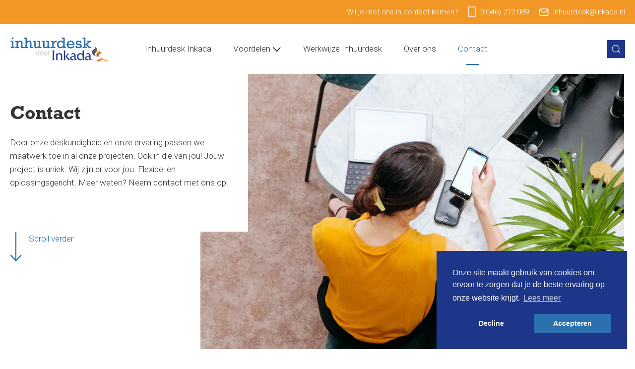

--- FILE ---
content_type: text/html; charset=UTF-8
request_url: https://inhuurdeskinkada.nl/contact
body_size: 6043
content:



<!DOCTYPE html>
<!--
		Realisatie: Limesquare
		
		Benieuwd naar meer?
		https://limesquare.nl/
-->


<html xmlns="http://www.w3.org/1999/xhtml" lang="nl" uid="025aa486-8675-45f1-b100-eaff4ad6eb8c" class="theme_brick">
<head>
	<meta charset="utf-8" />
	<meta name="viewport" content="width=device-width, initial-scale=1.0, minimum-scale=1.0, maximum-scale=6.0">
	
	    	<link rel="shortcut icon" type="image/x-icon" href="https://s3.eu-central-1.amazonaws.com/onlime-01/inkada/media/Algemeen/favicon.svg">
    	
			<link rel="preconnect" href="/assets/themes/brick/stylesheets/app.css?id=d83e2358ff3ba1c53a8e">
		<link rel="stylesheet" href="/assets/themes/brick/stylesheets/app.css?id=d83e2358ff3ba1c53a8e">
		
	<link rel="preconnect" href="/assets/customers/inkada/stylesheets/style.css?id=34984dcfc86e59561256">
	<link rel="stylesheet" href="/assets/customers/inkada/stylesheets/style.css?id=34984dcfc86e59561256">
	
		
		
		
								   	   	   								<title>Inhuurdesk Inkada | Contact</title>
<script>dataLayer = [];
(function(w,d,s,l,i){w[l]=w[l]||[];w[l].push({'gtm.start':
new Date().getTime(),event:'gtm.js'});var f=d.getElementsByTagName(s)[0],
j=d.createElement(s),dl=l!='dataLayer'?'&l='+l:'';j.async=true;j.src=
'https://www.googletagmanager.com/gtm.js?id='+i+dl;f.parentNode.insertBefore(j,f);
})(window,document,'script','dataLayer','GTM-K3WL957');
</script><meta name="generator" content="SEOmatic">
<meta name="description" content="Wij zijn er voor jou. Flexibel en oplossingsgericht. Meer weten? Neem contact met ons op!">
<meta name="referrer" content="no-referrer-when-downgrade">
<meta name="robots" content="all">
<meta content="nl" property="og:locale">
<meta content="Inhuurdesk Inkada" property="og:site_name">
<meta content="website" property="og:type">
<meta content="https://inhuurdeskinkada.nl/contact" property="og:url">
<meta content="Contact" property="og:title">
<meta content="Wij zijn er voor jou. Flexibel en oplossingsgericht. Meer weten? Neem contact met ons op!" property="og:description">
<meta content="https://onlime01.imgix.net/inkada/media/olga-serjantu-tqkDGqPW8Vo-unsplash.jpg?auto=format&amp;crop=focalpoint&amp;domain=onlime01.imgix.net&amp;fit=crop&amp;fp-x=0.5&amp;fp-y=0.5&amp;h=630&amp;ixlib=php-3.3.1&amp;q=82&amp;w=1200" property="og:image">
<meta name="twitter:card" content="summary_large_image">
<meta name="twitter:creator" content="@">
<meta name="twitter:title" content="Contact">
<meta name="twitter:description" content="Wij zijn er voor jou. Flexibel en oplossingsgericht. Meer weten? Neem contact met ons op!">
<meta name="twitter:image" content="https://onlime01.imgix.net/inkada/media/olga-serjantu-tqkDGqPW8Vo-unsplash.jpg?auto=format&amp;crop=focalpoint&amp;domain=onlime01.imgix.net&amp;fit=crop&amp;fp-x=0.5&amp;fp-y=0.5&amp;h=630&amp;ixlib=php-3.3.1&amp;q=82&amp;w=1200">
<link href="https://inhuurdeskinkada.nl/contact" rel="canonical">
<link href="https://inhuurdeskinkada.nl/" rel="home">
<link type="text/plain" href="https://inhuurdeskinkada.nl/humans.txt" rel="author"></head>


    	


<body class="section-contact"><noscript><iframe src="https://www.googletagmanager.com/ns.html?id=GTM-K3WL957"
height="0" width="0" style="display:none;visibility:hidden"></iframe></noscript>

			<div id="loader"></div>		<div id="page-wrapper">

		    <div class="top_menu_holder colors-1 bg fg-1">
        <div class="top_menu">
                    
                <ul ></ul>
                
                <div class="contact_info">
                                            <span class="contact_text">Wil je met ons in contact komen?</span>
                                                                <div class="phone">
                            <svg width="16px" height="22px" viewBox="0 0 16 22" version="1.1" xmlns="http://www.w3.org/2000/svg" xmlns:xlink="http://www.w3.org/1999/xlink">
                                <g id="Ontwerp-Pluzpunt" stroke="none" stroke-width="1" fill="none" fill-rule="evenodd">
                                    <g id="Homepage---Ficare" transform="translate(-1260.000000, -14.000000)">
                                        <g id="Group-11" transform="translate(1261.000000, 15.000000)">
                                            <g id="smartphone-(1)" stroke="#FFFFFF" stroke-linecap="round" stroke-linejoin="round" stroke-width="1.66666667">
                                                <g id="Group-10">
                                                    <rect id="Rectangle" x="0" y="0" width="14" height="20" rx="1.66666667"></rect>
                                                </g>
                                            </g>
                                            <rect id="Rectangle" fill="#FFFFFF" x="6" y="15" width="2" height="2" rx="1"></rect>
                                        </g>
                                    </g>
                                </g>
                            </svg>
                            <a class="chat fg-1" href="tel:(0546) 212 089" target="_blank">(0546) 212 089</a>
                        </div>
                                                                <div class="mail">
                            <svg width="19px" height="16px" viewBox="0 0 19 16" version="1.1" xmlns="http://www.w3.org/2000/svg" xmlns:xlink="http://www.w3.org/1999/xlink">
                                <g id="Ontwerp-Pluzpunt" stroke="none" stroke-width="1" fill="none" fill-rule="evenodd" stroke-linejoin="round">
                                    <g id="Homepage---Ficare" transform="translate(-1415.000000, -18.000000)" stroke="#FFFFFF" stroke-width="1.66666667">
                                        <g id="mail-(1)" transform="translate(1416.000000, 19.000000)">
                                            <path d="M1.66666667,0 L15,0 C15.9166667,0 16.6666667,0.75 16.6666667,1.66666667 L16.6666667,11.6666667 C16.6666667,12.5833333 15.9166667,13.3333333 15,13.3333333 L1.66666667,13.3333333 C0.75,13.3333333 0,12.5833333 0,11.6666667 L0,1.66666667 C0,0.75 0.75,0 1.66666667,0 Z" id="Path" stroke-linecap="round"></path>
                                            <polyline id="Path" points="16.6666667 1.66666667 8.33333333 7.5 0 1.66666667"></polyline>
                                        </g>
                                    </g>
                                </g>
                            </svg>
                            <a class="chat fg-1" href="mailto:inhuurdesk@inkada.nl" target="_blank">inhuurdesk@inkada.nl</a>
                        </div>
                                    </div>
        </div>
    </div>


<div class="menu_holder" uk-sticky="top: 500; animation: uk-animation-slide-top; bottom: #sticky-on-scroll-up">
    <div class="menu  smaller ">
                    <a href="https://inhuurdeskinkada.nl/" class="logo" aria-label="Naar de homepage"><img src="https://s3.eu-central-1.amazonaws.com/onlime-01/inkada/media/Algemeen/logo.svg" width="198" height="52" alt="Logo"></a>
        
            
        <ul>
                            <li class=" no_sub">
                    <a  href="https://inhuurdeskinkada.nl/diensten/inhuurdesk-inkada">Inhuurdesk Inkada</a>
                    
                                    </li>
                            <li class=" has_sub">
                    <a  href="#">Voordelen</a>
                    
                                                                        <span class="menu_arrow">
                                <svg width="18px" height="11px" viewBox="0 0 18 11" version="1.1" xmlns="http://www.w3.org/2000/svg" xmlns:xlink="http://www.w3.org/1999/xlink">
                                    <title>Group 2</title>
                                    <g id="Ontwerp-17-11-2020" stroke="none" stroke-width="1" fill="none" fill-rule="evenodd" stroke-linecap="square">
                                        <g id="1-1-Homepage" transform="translate(-1850.000000, -40.000000)" stroke="#000000" stroke-width="1.5">
                                            <g id="Group-20" transform="translate(1786.000000, 20.000000)">
                                                <g id="Group-2" transform="translate(73.000000, 25.500000) rotate(90.000000) translate(-73.000000, -25.500000) translate(69.000000, 18.000000)">
                                                    <line x1="-0.74813235" y1="10.9964416" x2="8.85272523" y2="11.1435007" id="Line-5" transform="translate(4.052296, 11.069971) rotate(-45.000000) translate(-4.052296, -11.069971) "></line>
                                                    <line x1="-0.74813235" y1="4.26217911" x2="8.85272523" y2="4.11512002" id="Line-5-Copy" transform="translate(4.052296, 4.188650) rotate(-315.000000) translate(-4.052296, -4.188650) "></line>
                                                </g>
                                            </g>
                                        </g>
                                    </g>
                                </svg>
                            </span>
                                            
                        <ul class="submenu">
                                            <li class=" no_sub">
                    <a  href="https://inhuurdeskinkada.nl/diensten/voordelen-voor-leveranciers">Voordelen voor leveranciers</a>
                    
                                    </li>
                            <li class=" no_sub">
                    <a  href="https://inhuurdeskinkada.nl/diensten/voordelen-voor-opdrachtgevers">Voordelen voor opdrachtgevers</a>
                    
                                    </li>
                                    </ul>
                                    </li>
                            <li class=" no_sub">
                    <a  href="https://inhuurdeskinkada.nl/diensten/werkwijze-inkada-inhuurdesk">Werkwijze Inhuurdesk</a>
                    
                                    </li>
                            <li class=" no_sub">
                    <a  href="https://inhuurdeskinkada.nl/over-ons">Over ons</a>
                    
                                    </li>
                            <li class="active no_sub">
                    <a  href="https://inhuurdeskinkada.nl/contact">Contact</a>
                    
                                    </li>
                    </ul>
        
                    <div class="zoeken">
                <a href="https://inhuurdeskinkada.nl/zoeken" uk-icon="icon: search" aria-label="Zoeken in de site"></a>
            </div>
                
                                                                                                                                                                                                                                                                                                                                                                                                                                                                                                                                                                                                                                                                                                                                                                                                
                
        <div class="hamburger_holder">
            <div class="hamburger">
                <div class="line line_top"></div>
                <div class="line line_middle"></div>
                <div class="line line_bottom"></div>
            </div>
        </div>
    </div>
</div>
			
                <div class="header_vervolg">
            <div class="header_intro">
                <h1>Contact</h1>
                <p>Door onze deskundigheid en onze ervaring passen we maatwerk toe in al onze projecten. Ook in die van jou! Jouw project is uniek. Wij zijn er voor jou. Flexibel en oplossingsgericht. Meer weten? Neem contact met ons op!</p>
                                    <a href="#more" uk-scroll>
                        <div class="scroll_to">
                            <svg width="24px" height="59px" viewBox="0 0 24 59" version="1.1" xmlns="http://www.w3.org/2000/svg" xmlns:xlink="http://www.w3.org/1999/xlink">
                                <g stroke="none" stroke-width="1" fill="none" fill-rule="evenodd" stroke-linecap="square">
                                    <g id="arrow-group" transform="translate(-1812.000000, -843.000000)" stroke="#F2692A">
                                        <g id="Group-2" transform="translate(1813.000000, 844.000000)">
                                            <g id="Group" transform="translate(0.000000, 45.000000)" stroke-width="2.38000003">
                                                <path d="M9.63837825,5.91376909 L23.1824572,5.67191053" id="Line-3" transform="translate(16.410418, 5.792840) rotate(-45.000000) translate(-16.410418, -5.792840) "></path>
                                                <path d="M-0.782674378,6.08623091 L12.7614046,6.32808947" id="Line-3-Copy" transform="translate(5.989365, 6.207160) rotate(-315.000000) translate(-5.989365, -6.207160) "></path>
                                            </g>
                                            <path d="M10.86343,55.6669048 L10.86343,0.4453125" id="Line-2" stroke-width="2.38"></path>
                                        </g>
                                    </g>
                                </g>
                            </svg>
                            <span>Scroll verder</span>
                        </div>
                    </a>
                            </div>
        
            <div class="header_image">
                                    <img class="vacature_img" data-src="https://onlime01.imgix.net/inkada/media/olga-serjantu-tqkDGqPW8Vo-unsplash.jpg?crop=focalpoint&amp;domain=onlime01.imgix.net&amp;fit=crop&amp;fm=webp&amp;fp-x=0.5&amp;fp-y=0.5&amp;h=630&amp;ixlib=php-3.3.1&amp;q=60&amp;w=970" title="Olga serjantu tqk D Gq PW8 Vo unsplash" alt="" width="970" height="630" uk-img>
                            </div>
        </div>
    
<div id="more"></div>
    
                
                    
                    
            
                                            
            
                                                                                    
                
                
                
    
            <div class="component tekst">
        
                    

    <div class="component_grid ">
        <div uk-grid>

                    <div class="uk-width-1-2@l uk-width-1-2@m uk-width-1-1@s" id="tekst-134058">
                <h3>Postadres: </h3>
<p>Postbus 171<br />7600 AD Almelo</p>

<h3>Bezoekadres:</h3>
<p>Wierdensestraat 33<br />7607 GE Almelo</p>

<h3>Contactgegevens:</h3>
<p>(0546) 212089<br />inhuurdesk@inkada.nl<br /></p>
            </div>  
                            
                
        
                
                    
                    
            
            
                                            
                    
                
                
                                                                                
    
        
                    
            <div class="uk-width-1-2@l uk-width-1-2@m uk-width-1-1@s">
                <div class="formulier" id="formulier-134059">
                    <h3>Contactformulier</h3>
                    <p><p>Vul ons contactformulier in. Dan nemen wij zo snel mogelijk contact op.</p></p>
                    
        			<form method="post" action="" enctype="multipart/form-data">
                        <input type="hidden" name="CRAFT_CSRF_TOKEN" value="jLTE8db8GJn31mZ9uqw-jPrWMAOydfnmPi_XXbacS4tdPBIv4JztlPnZ85O0sEf8ouAhDZf_UOm552JsgjiwqFdJnnDBz3P5G219a4LFgcs=">
                        <input type="hidden" name="action" value="onlime/formbuilder/send">
                        <input type="hidden" name="componentId" value="134059">
                        <input type="hidden" name="entryId" value="113">
                        
                                                                        <input type="hidden" name="typeId" value="16">
                        <input type="hidden" name="sectionId" value="16">
                        <input type="hidden" name="siteId" value="25">
                        
                                                                        
                                                
                                                                        
                        <input type="hidden" name="volumeId" value="25">
                        <input type="hidden" name="folderId" value="358">
                        
                                                                            <input type="hidden" name="redirect" value="9e8abd0201494a00477854313d53a4ba9f559f125b0562fe358c3ce55bb26fc0https://inhuurdeskinkada.nl/bedankt-voor-je-inzending">
                                                
                        <div class="uk-grid uk-grid-small">
                                                                        			                			                    			    
                			    <input type="hidden" name="labels[field-1]" value="Voornaam">
                			    
                			                        			         <div class="uk-width-1-1@m">
                    			             <input type="text" name="fields[field-1]" placeholder="Voornaam *" required>
                			             </div>
                			                         			    
                			                			                    			    
                			    <input type="hidden" name="labels[field-2]" value="Achternaam">
                			    
                			                        			         <div class="uk-width-1-1@m">
                    			             <input type="text" name="fields[field-2]" placeholder="Achternaam *" required>
                			             </div>
                			                         			    
                			                			                    			    
                			    <input type="hidden" name="labels[field-3]" value="E-mailadres">
                			    
                			                        			         <div class="uk-width-1-1@m">
                    			             <input type="email" id="field-3" name="fields[field-3]" placeholder="E-mailadres *" required>
                    			                                 			                 <input type="hidden" name="replyTo" value="" inherit="field-3">
                    			                                 			         </div>
                			                         			    
                			                			                    			    
                			    <input type="hidden" name="labels[field-4]" value="Onderwerp">
                			    
                			                        			         <div class="uk-width-1-1@m">
                    			             <input type="text" name="fields[field-4]" placeholder="Onderwerp *" required>
                			             </div>
                			                         			    
                			                			                    			    
                			    <input type="hidden" name="labels[field-5]" value="Bericht">
                			    
                			                        			         <div class="uk-width-1-1@m">
                    			             <textarea name="fields[field-5]" placeholder="Bericht *" required></textarea>
                			             </div>
                			                         			    
                			            			</div>
            			
            			                            <input type="hidden" name="seccode" value="" seccode="fg46456et4teGG934e">
                            <input type="text" name="name" value="" placeholder="name">
                            <input type="email" name="email" value="" placeholder="email">
                            <input type="text" name="website" value="" placeholder="website">
                                    			
            			            			
            			            			                			            			
            			<button class="button" type="submit">Verstuur</button>
            			
            			        			</form>
    			</div>
            </div>  
    
        </div>
    </div>
                
            </div>
        


	  	<div class="footer_holder colors-1 bg fg-1">
    <div class="footer">
        <h3 class="fg-1">In contact met Inkada</h3>
        <div uk-grid class="uk-grid-small">
            <div class="uk-width-1-3@l uk-width-1-3@m uk-width-1-1@s contact_column">
                
                <p>Wierdensestraat 33<br />
7607 GE Almelo</p>
                <p>
                                            <span class="contact_indicator">
                        <svg width="16px" height="22px" viewBox="0 0 16 22" version="1.1" xmlns="http://www.w3.org/2000/svg" xmlns:xlink="http://www.w3.org/1999/xlink">
                            <g id="Ontwerp-Pluzpunt" stroke="none" stroke-width="1" fill="none" fill-rule="evenodd">
                                <g id="Homepage---Ficare" transform="translate(-1260.000000, -14.000000)">
                                    <g id="Group-11" transform="translate(1261.000000, 15.000000)">
                                        <g id="smartphone-(1)" stroke="#FFFFFF" stroke-linecap="round" stroke-linejoin="round" stroke-width="1.66666667">
                                            <g id="Group-10">
                                                <rect id="Rectangle" x="0" y="0" width="14" height="20" rx="1.66666667"></rect>
                                            </g>
                                        </g>
                                        <rect id="Rectangle" fill="#FFFFFF" x="6" y="15" width="2" height="2" rx="1"></rect>
                                    </g>
                                </g>
                            </g>
                        </svg>
                        </span> <a class="chat fg-1" href="tel:(0546) 212 089" target="_blank">(0546) 212 089</a><br>
                                        
                                            <span class="contact_indicator">
                        <svg width="19px" height="16px" viewBox="0 0 19 16" version="1.1" xmlns="http://www.w3.org/2000/svg" xmlns:xlink="http://www.w3.org/1999/xlink">
                            <g id="Ontwerp-Pluzpunt" stroke="none" stroke-width="1" fill="none" fill-rule="evenodd" stroke-linejoin="round">
                                <g id="Homepage---Ficare" transform="translate(-1415.000000, -18.000000)" stroke="#FFFFFF" stroke-width="1.66666667">
                                    <g id="mail-(1)" transform="translate(1416.000000, 19.000000)">
                                        <path d="M1.66666667,0 L15,0 C15.9166667,0 16.6666667,0.75 16.6666667,1.66666667 L16.6666667,11.6666667 C16.6666667,12.5833333 15.9166667,13.3333333 15,13.3333333 L1.66666667,13.3333333 C0.75,13.3333333 0,12.5833333 0,11.6666667 L0,1.66666667 C0,0.75 0.75,0 1.66666667,0 Z" id="Path" stroke-linecap="round"></path>
                                        <polyline id="Path" points="16.6666667 1.66666667 8.33333333 7.5 0 1.66666667"></polyline>
                                    </g>
                                </g>
                            </g>
                        </svg>
                        </span> <a class="chat fg-1" href="mailto:inhuurdesk@inkada.nl" target="_blank">inhuurdesk@inkada.nl</a>
                                    </p>
            </div>
            <div class="uk-width-1-3@l uk-width-1-3@m uk-width-1-1@s">
                <div class="footermenu">
                    <ul ><li ><a  class="fg-1" href="https://inhuurdeskinkada.nl/diensten">Wat kunnen we voor jou doen?</a></li><li ><a  class="fg-1 active" href="https://inhuurdeskinkada.nl/contact">Contact</a></li></ul>
                </div>
            </div>
            <div class="uk-width-1-3@l uk-width-1-3@m uk-width-1-1@s">
                <div class="social colors-3">
                                            <span>Volg ons</span>
                                                                 <a target="_blank" href="https://nl-nl.facebook.com/people/Inkada/100057161572347/" class="uk-icon-button" uk-icon="icon: facebook; ratio: 1.2" aria-label="Naar onze facebook pagina"></a>
                                                                                    <a target="_blank" href="https://nl.linkedin.com/company/inkada" class="uk-icon-button" uk-icon="icon: linkedin; ratio: 1.2" aria-label="Naar onze linkedin pagina"></a>
                                                                                                </div>
            </div>
        </div>
        
        <div class="footer_bottom">
            <div uk-grid>
                <div class="uk-width-2-3@l uk-width-2-3@m uk-width-1-1@s">
                    <div class="disclaimermenu">
                        <ul ><li ><a  class="fg-1" href="https://s3.eu-central-1.amazonaws.com/onlime-01/inkada/media/Download/Privacyverklaring-Inkada-B.V.-juli-2021.pdf">Privacyverklaring</a></li></ul>
                    </div>
                </div>    
                <div class="uk-width-1-3@l uk-width-1-3@m uk-width-1-1@s">
                    <div class="year">
                        Inkada 2025
                    </div>
                </div>    
            </div>
        </div>
    </div>
</div>	  	
	  			  	<div class="blocker">
				<div class="block_holder">
					<span>Wist u dat uw browser verouderd is?</span>
					<p>Om de best mogelijke gebruikerservaring van onze website te krijgen raden wij u aan om uw browser te upgraden naar een nieuwere versie of een andere browser. Klik op de upgrade button om naar de download pagina te gaan.</p>
					<a href="https://browsehappy.com/" target="_blank">Upgrade hier uw browser</a><br>
					<a class="own_risc" href="#">Ga verder op eigen risico</a>
				</div>
			</div>
		  	</div>
  	    	<script type="text/javascript" src="/assets/themes/brick/javascripts/app.js?id=e85226180c53754e6d13"></script>
    <script type="application/ld+json">{"@context":"http://schema.org","@graph":[{"@type":"WebPage","author":{"@id":"https://inhuurdeskinkada.nl#identity"},"copyrightHolder":{"@id":"https://inhuurdeskinkada.nl#identity"},"copyrightYear":"2019","creator":{"@id":"#creator"},"dateCreated":"2019-05-14T13:27:02+02:00","dateModified":"2025-11-13T11:36:04+01:00","datePublished":"2019-05-14T13:27:00+02:00","description":"Wij zijn er voor jou. Flexibel en oplossingsgericht. Meer weten? Neem contact met ons op!","headline":"Contact","image":{"@type":"ImageObject","url":"https://onlime01.imgix.net/inkada/media/olga-serjantu-tqkDGqPW8Vo-unsplash.jpg?auto=format&crop=focalpoint&domain=onlime01.imgix.net&fit=crop&fp-x=0.5&fp-y=0.5&h=630&ixlib=php-3.3.1&q=82&w=1200"},"inLanguage":"nl","mainEntityOfPage":"https://inhuurdeskinkada.nl/contact","name":"Contact","publisher":{"@id":"#creator"},"url":"https://inhuurdeskinkada.nl/contact"},{"@id":"https://inhuurdeskinkada.nl#identity","@type":"LocalBusiness","alternateName":"Inkada B.V.","description":"No nonsense en persoonlijk. Gedreven, direct en een vastbijtmentaliteit. Dat kenmerkt ons. Onze medewerkers zijn nuchter en hebben één doel voor ogen: de meest passende oplossing vinden voor jou! Inhuurdesk Inkada is opgericht met een duidelijke missie: het rechtmatig en efficiënt inhuren van personeel. Daar helpen we je dan ook graag bij. We houden van persoonlijk contact. Daarom bespreken we jouw vraagstuk in een kennismakingsgesprek en bepalen we op basis hiervan welke oplossing het beste bij jou past. Of het nou gaat om inkoop - de aanbesteding van Raamovereenkomsten – of de inhuur van arbeidskrachten – DAS-; wij geloven dat het middel moet aansluiten bij jouw vraagstuk. Zo ontzorgen we jou in alle werkzaamheden.\r\n\r\nWil je meer weten over Inhuurdesk Inkada? Neem dan contact op met Hilde of Thijs.","name":"Inhuurdesk Inkada","priceRange":"$","url":"https://inhuurdeskinkada.nl"},{"@id":"#creator","@type":"Organization"},{"@type":"BreadcrumbList","description":"Breadcrumbs list","itemListElement":[{"@type":"ListItem","item":"https://inhuurdeskinkada.nl/","name":"Welkom bij Inhuurdesk Inkada","position":1},{"@type":"ListItem","item":"https://inhuurdeskinkada.nl/contact","name":"Contact","position":2}],"name":"Breadcrumbs"}]}</script></body>
</html>



--- FILE ---
content_type: text/css
request_url: https://inhuurdeskinkada.nl/assets/customers/inkada/stylesheets/style.css?id=34984dcfc86e59561256
body_size: 4549
content:
@import url(https://fonts.googleapis.com/css2?family=Roboto:wght@300&display=swap);@font-face{font-family:Rockwell-Bold;src:url(/assets/customers/inkada/fonts/Rockwell-Bold-03.ttf) format("truetype")}h1{font-family:Rockwell-Bold,sans-serif;font-size:35px;line-height:40px;margin-bottom:15px}@media only screen and (max-width:1100px){h1{font-size:30px;line-height:36px}}@media only screen and (max-width:767px){h1{font-size:24px;line-height:28px}}.theme_shade .menu .menu-container>ul>li>a,h2{font-family:Rockwell-Bold,sans-serif;font-size:34px;line-height:36px;margin-bottom:15px}@media only screen and (max-width:1100px){.theme_shade .menu .menu-container>ul>li>a,h2{font-size:26px;line-height:31px}}@media only screen and (max-width:767px){.theme_shade .menu .menu-container>ul>li>a,h2{font-size:21px;line-height:25px}}.theme_shade .menu.custom .has_sub .submenu>li>a,h3{font-family:Rockwell-Bold,sans-serif;font-size:20px;line-height:26px;margin-bottom:15px}@media only screen and (max-width:1100px){.theme_shade .menu.custom .has_sub .submenu>li>a,h3{font-size:20px;line-height:25px}}@media only screen and (max-width:767px){.theme_shade .menu.custom .has_sub .submenu>li>a,h3{font-size:18px;line-height:23px}}.theme_brick .cta_groot a.button,.theme_brick .header_text button,.theme_brick a.button,.theme_brick a.readmore,.theme_brick button,.theme_brick ul.paginator li,.theme_hero .cta_groot a.button,.theme_hero .nieuws_details a,.theme_hero a.button,.theme_hero a.readmore,.theme_hero button,.theme_hero ul.paginator li,.theme_rondo .cta_groot a.button,.theme_rondo a.button,.theme_rondo a.readmore,.theme_rondo button,.theme_rondo ul.paginator li,.theme_shade .cta_groot a.button,.theme_shade .menu .menu-container>ul>li.language-selector,.theme_shade .menu .menu-container>ul>li.language-selector a,.theme_shade .nieuws_details a,.theme_shade a.button,.theme_shade a.readmore,.theme_shade button,.theme_shade ul.paginator li,h4{font-family:Roboto,sans-serif;font-size:17px;line-height:27px;font-weight:300}@media only screen and (max-width:1100px){.theme_brick .cta_groot a.button,.theme_brick .header_text button,.theme_brick a.button,.theme_brick a.readmore,.theme_brick button,.theme_brick ul.paginator li,.theme_hero .cta_groot a.button,.theme_hero .nieuws_details a,.theme_hero a.button,.theme_hero a.readmore,.theme_hero button,.theme_hero ul.paginator li,.theme_rondo .cta_groot a.button,.theme_rondo a.button,.theme_rondo a.readmore,.theme_rondo button,.theme_rondo ul.paginator li,.theme_shade .cta_groot a.button,.theme_shade .menu .menu-container>ul>li.language-selector,.theme_shade .menu .menu-container>ul>li.language-selector a,.theme_shade .nieuws_details a,.theme_shade a.button,.theme_shade a.readmore,.theme_shade button,.theme_shade ul.paginator li,h4{font-size:17px;line-height:27px}}@media only screen and (max-width:767px){.theme_brick .cta_groot a.button,.theme_brick .header_text button,.theme_brick a.button,.theme_brick a.readmore,.theme_brick button,.theme_brick ul.paginator li,.theme_hero .cta_groot a.button,.theme_hero .nieuws_details a,.theme_hero a.button,.theme_hero a.readmore,.theme_hero button,.theme_hero ul.paginator li,.theme_rondo .cta_groot a.button,.theme_rondo a.button,.theme_rondo a.readmore,.theme_rondo button,.theme_rondo ul.paginator li,.theme_shade .cta_groot a.button,.theme_shade .menu .menu-container>ul>li.language-selector,.theme_shade .menu .menu-container>ul>li.language-selector a,.theme_shade .nieuws_details a,.theme_shade a.button,.theme_shade a.readmore,.theme_shade button,.theme_shade ul.paginator li,h4{font-size:16px;line-height:25px}}body,html{font-family:Roboto,sans-serif;font-size:17px;line-height:27px;font-weight:300}@media only screen and (max-width:1100px){body,html{font-size:17px;line-height:27px}}@media only screen and (max-width:767px){body,html{font-size:16px;line-height:25px}}.theme_brick .component_grid .formulier .uploadLabel,.theme_brick .component_grid .formulier input,.theme_brick .component_grid .formulier textarea,.theme_brick .nice-select,.theme_brick .search_bar_container input,.theme_brick .top_menu,.theme_hero .component_grid .formulier .uploadLabel,.theme_hero .component_grid .formulier input,.theme_hero .component_grid .formulier textarea,.theme_hero .nice-select,.theme_hero .search_bar_container input,.theme_hero .top_menu,.theme_rondo .component_grid .formulier .uploadLabel,.theme_rondo .component_grid .formulier input,.theme_rondo .component_grid .formulier textarea,.theme_rondo .nice-select,.theme_rondo .search_bar_container input,.theme_rondo .top_menu,.theme_shade .component_grid .formulier .uploadLabel,.theme_shade .component_grid .formulier input,.theme_shade .component_grid .formulier textarea,.theme_shade .nice-select,.theme_shade .search_bar_container input,.theme_shade .top_menu{font-family:Roboto,sans-serif;font-size:15px;line-height:24px;font-weight:300}@media only screen and (max-width:1100px){.theme_brick .component_grid .formulier .uploadLabel,.theme_brick .component_grid .formulier input,.theme_brick .component_grid .formulier textarea,.theme_brick .nice-select,.theme_brick .search_bar_container input,.theme_brick .top_menu,.theme_hero .component_grid .formulier .uploadLabel,.theme_hero .component_grid .formulier input,.theme_hero .component_grid .formulier textarea,.theme_hero .nice-select,.theme_hero .search_bar_container input,.theme_hero .top_menu,.theme_rondo .component_grid .formulier .uploadLabel,.theme_rondo .component_grid .formulier input,.theme_rondo .component_grid .formulier textarea,.theme_rondo .nice-select,.theme_rondo .search_bar_container input,.theme_rondo .top_menu,.theme_shade .component_grid .formulier .uploadLabel,.theme_shade .component_grid .formulier input,.theme_shade .component_grid .formulier textarea,.theme_shade .nice-select,.theme_shade .search_bar_container input,.theme_shade .top_menu{font-size:14px;line-height:27px}}body,html{background-color:#fff}body,h1,h2,h3,h4,html{color:#343434}a,a:hover{color:#2c70ae}em,i{color:#343434}.colors-1 .after-bg:before,.colors-1 .before-bg:before,.colors-1 .bg,.colors-1.after-bg:after,.colors-1.before-bg:before,.colors-1.bg{background-color:#f29726}.colors-1 .fg-1,.colors-1.fg-1{color:#fff}.colors-1 .fill-fg-1,.colors-1.fill-fg-1{fill:#fff}.colors-1 .stroke-fg-1,.colors-1.stroke-fg-1{stroke:#fff}.colors-1 .border-fg-1,.colors-1.border-fg-1{border-color:#fff}.colors-1 .fg-2,.colors-1.fg-2{color:#232323}.colors-1 .fill-fg-2,.colors-1.fill-fg-2{fill:#232323}.colors-1 .stroke-fg-2,.colors-1.stroke-fg-2{stroke:#232323}.colors-1 .border-fg-2,.colors-1.border-fg-2{border-color:#232323}.colors-2 .after-bg:before,.colors-2 .before-bg:before,.colors-2 .bg,.colors-2.after-bg:after,.colors-2.before-bg:before,.colors-2.bg{background-color:#1d3689}.colors-2 .fg-1,.colors-2.fg-1{color:#fff}.colors-2 .fill-fg-1,.colors-2.fill-fg-1{fill:#fff}.colors-2 .stroke-fg-1,.colors-2.stroke-fg-1{stroke:#fff}.colors-2 .border-fg-1,.colors-2.border-fg-1{border-color:#fff}.colors-2 .fg-2,.colors-2.fg-2{color:#fff}.colors-2 .fill-fg-2,.colors-2.fill-fg-2{fill:#fff}.colors-2 .stroke-fg-2,.colors-2.stroke-fg-2{stroke:#fff}.colors-2 .border-fg-2,.colors-2.border-fg-2{border-color:#fff}.colors-3 .after-bg:before,.colors-3 .before-bg:before,.colors-3 .bg,.colors-3.after-bg:after,.colors-3.before-bg:before,.colors-3.bg{background-color:#2c70ae}.colors-3 .fg-1,.colors-3.fg-1{color:#fff}.colors-3 .fill-fg-1,.colors-3.fill-fg-1{fill:#fff}.colors-3 .stroke-fg-1,.colors-3.stroke-fg-1{stroke:#fff}.colors-3 .border-fg-1,.colors-3.border-fg-1{border-color:#fff}.colors-3 .fg-2,.colors-3.fg-2{color:#fff}.colors-3 .fill-fg-2,.colors-3.fill-fg-2{fill:#fff}.colors-3 .stroke-fg-2,.colors-3.stroke-fg-2{stroke:#fff}.colors-3 .border-fg-2,.colors-3.border-fg-2{border-color:#fff}.colors-4 .after-bg:before,.colors-4 .before-bg:before,.colors-4 .bg,.colors-4.after-bg:after,.colors-4.before-bg:before,.colors-4.bg{background-color:#f3f3f3}.colors-4 .fg-1,.colors-4.fg-1{color:#343434}.colors-4 .fill-fg-1,.colors-4.fill-fg-1{fill:#343434}.colors-4 .stroke-fg-1,.colors-4.stroke-fg-1{stroke:#343434}.colors-4 .border-fg-1,.colors-4.border-fg-1{border-color:#343434}.colors-4 .fg-2,.colors-4.fg-2{color:#343434}.colors-4 .fill-fg-2,.colors-4.fill-fg-2{fill:#343434}.colors-4 .stroke-fg-2,.colors-4.stroke-fg-2{stroke:#343434}.colors-4 .border-fg-2,.colors-4.border-fg-2{border-color:#343434}.theme_brick a.readmore svg g{stroke:#2c70ae}.theme_brick a.button,.theme_brick button{background-color:#2c70ae;color:#fff;border-color:#2c70ae}.theme_brick a.button:hover,.theme_brick button:hover{background-color:#1d3689;border-color:#fff;color:#fff}.theme_brick a.button:hover svg g,.theme_brick a.button svg g,.theme_brick button:hover svg g,.theme_brick button svg g{stroke:#fff}.theme_brick .top_menu ul li a{color:#fff}.theme_brick .top_menu svg .icon-group{fill:#fff}.theme_brick .menu .zoeken a{background-color:#1d3689;color:#fff}.theme_brick .menu .zoeken:hover>a{color:#fff}.theme_brick .menu .zoeken a:hover{background-color:#2c70ae;color:#fff}.theme_brick #loader img,.theme_brick .menu .logo img{height:52px;width:100%}.theme_brick .menu ul{height:75px}.theme_brick .menu ul li{line-height:75px}.theme_brick .language-selector ul li a,.theme_brick .menu ul li a{color:#343434}.theme_brick .menu ul li.active>a,.theme_brick .menu ul li:hover>a{color:#2c70ae}.theme_brick .menu ul li.has_sub:hover>a{color:#343434}.theme_brick .menu ul li:after{background-color:#2c70ae}.theme_brick .menu .has_sub .submenu{background-color:#fff}.theme_brick .home_header h1.header_title_mobile{color:#343434}.theme_brick .header_text button{border-color:#2c70ae}.theme_brick .header_text button:hover{background-color:#1d3689;border-color:#fff;color:#fff}.theme_brick .header_text button svg g{transition:all .3s}.theme_brick .header_text button:hover svg g{stroke:#fff}.theme_brick .naar_overzicht a,.theme_brick .naar_overzicht a:hover{color:#2c70ae}.theme_brick .naar_overzicht svg g{stroke:#2c70ae}.theme_brick .scroll_to span{color:#2c70ae}.theme_brick .scroll_to svg #arrow-group{stroke:#2c70ae}.theme_brick .recente_projecten button.to_overview,.theme_brick button.to_overview{background-color:#1d3689;color:#fff}.theme_brick .recente_projecten button.to_overview:hover rect,.theme_brick .recente_projecten button.to_overview rect,.theme_brick button.to_overview:hover rect,.theme_brick button.to_overview rect{fill:#fff;stroke:#fff}.theme_brick .recente_projecten button.to_overview:after,.theme_brick button.to_overview:after{background-color:#2c70ae}.theme_brick .recente_projecten button.to_overview:hover,.theme_brick button.to_overview:hover{color:#fff}.theme_brick .productoverzicht .slider_nav{background-color:#2c70ae}.theme_brick .productoverzicht .slider_nav svg .arrow-right{stroke:#fff}.theme_brick .cta_groot a.button:hover{background-color:#1d3689;border-color:#fff;color:#fff}.theme_brick .cta_groot a.button:hover svg g{stroke:#fff}.theme_brick .cta_image .cta_image_container a.button{background-color:#2c70ae;border-color:#2c70ae;color:#fff}.theme_brick .cta_image .cta_image_container a.button:hover{background-color:#1d3689;border-color:#fff;color:#fff}.theme_brick .cta_image .cta_image_container a.button:hover g,.theme_brick .cta_image .cta_image_container a.button g{stroke:#fff}.theme_brick .cta_text a.button:hover{background-color:#1d3689;border-color:#fff}.theme_brick .cta_text a.button:hover svg g{stroke:#fff}.theme_brick .laatste_nieuws{background:#f3f3f3}.theme_brick .laatste_nieuws .nieuws_text h3,.theme_brick .laatste_nieuws .nieuws_text p,.theme_brick .laatste_nieuws h2,.theme_brick .laatste_nieuws p{color:#343434}.theme_brick .recente_projecten_text{background:#f3f3f3}.theme_brick .recente_projecten_text a.readmore{color:#343434}.theme_brick .recente_projecten_text a.readmore svg g{stroke:#343434}.theme_brick .projectheader_holder{background-color:#f3f3f3}.theme_brick .component_grid ul li:before,.theme_brick .header_intro_no_image ul li:before,.theme_brick .project_intro h3,.theme_brick .projectheader_vervolg ul li:before,.theme_brick .quote h3{color:#2c70ae}.theme_brick .footer_holder .uk-icon-button{background:#232323;color:#f29726}.theme_brick .footer_holder .uk-icon-button:hover{background:#fff;color:#f29726}.theme_brick .social span:before{background:#fff}.theme_brick .disclaimermenu ul li{border-right:1px solid #fff}.theme_brick .plyr--audio .plyr__control.plyr__tab-focus,.theme_brick .plyr--audio .plyr__control:hover,.theme_brick .plyr--audio .plyr__control[aria-expanded=true],.theme_brick .plyr--video .plyr__control.plyr__tab-focus,.theme_brick .plyr--video .plyr__control:hover,.theme_brick .plyr--video .plyr__control[aria-expanded=true],.theme_brick .plyr__control--overlaid,.theme_brick .plyr__control--overlaid:focus,.theme_brick .plyr__control--overlaid:hover,.theme_brick .plyr__menu__container .plyr__control[role=menuitemradio][aria-checked=true]:before{background:#2c70ae}.theme_brick .plyr--full-ui input[type=range],.theme_brick ul.paginator li{color:#2c70ae}.theme_brick ul.paginator li.active,.theme_brick ul.paginator li:hover{color:#fff}.theme_brick ul.paginator li:before{background-color:#f3f3f3}.theme_brick ul.paginator li.active:before,.theme_brick ul.paginator li:hover:before{background-color:#1d3689}.theme_brick .component_grid .formulier{background-color:#f3f3f3}.theme_brick .component_grid .formulier h3{color:#343434}.theme_brick .component_grid .formulier .uploadLabel,.theme_brick .component_grid .formulier input,.theme_brick .component_grid .formulier textarea{border:1px solid #343434;background-color:#fff;color:#343434}.theme_brick .component_grid .formulier .uploadLabel span{background-color:#2c70ae;color:#fff}.theme_brick .nice-select{border:1px solid #343434;line-height:47px}.theme_brick .nice-select:after{border-bottom:2px solid #343434;border-right:2px solid #343434}.theme_brick .nice-select .list{border:1px solid #343434}.theme_brick :-ms-input-placeholder{opacity:1}.theme_brick ::-moz-placeholder{opacity:1}.theme_brick ::placeholder{opacity:1}.theme_brick .search_bar_container input{border:1px solid #f3f3f3;background-color:#f3f3f3;color:#343434}.theme_brick .search_bar_container button{background-color:#f29726;border-color:#f29726;color:#fff;transform:none}.theme_brick .search_bar_container button:hover{background-color:#232323;border-color:#232323;color:#fff;transform:none}.theme_brick .search_bar_container button svg{transition:none}.theme_brick .search_bar_container button:hover .uk-icon:not(.uk-preserve) [stroke*="#"]:not(.uk-preserve){transform:none;stroke:#fff}.theme_brick .search_bar_container button:hover svg{transform:none}.theme_brick .zoek_container .resultaten .search_item{border-bottom:2px solid #1d3689}@media only screen and (max-width:1100px){.theme_brick #loader img,.theme_brick .menu .logo img{height:40px}.theme_brick .menu ul{height:45px}.theme_brick .menu ul li{line-height:45px}}@media only screen and (max-width:960px){.theme_brick .hamburger_holder{background-color:#343434}.theme_brick .hamburger .line{background-color:#fff}.theme_brick .menu ul li{line-height:inherit}.theme_brick .menu .zoeken a,.theme_brick .menu .zoeken a:hover{background-color:#fff;color:#343434}}@media only screen and (max-width:767px){.theme_brick #loader img,.theme_brick .menu .logo img{height:29px}.theme_brick .menu .logo img{margin-top:10.5px}.theme_brick .menu ul{height:29px}.theme_brick .product_intro h2.light_header{color:#fff}.theme_brick .productoverzicht.with-background{background-color:#fff}}.theme_hero a.readmore svg g{stroke:#2c70ae}.theme_hero a.button,.theme_hero button{background-color:#2c70ae;color:#fff;border-color:#2c70ae}.theme_hero a.button:hover,.theme_hero button:hover{background-color:#1d3689;border-color:#fff;color:#fff}.theme_hero a.button:hover svg g,.theme_hero a.button svg g,.theme_hero button:hover svg g,.theme_hero button svg g{stroke:#fff}.theme_hero .top_menu .contact_info a{color:#fff}.theme_hero .top_menu_holder{background-color:#f29726;color:#fff}.theme_hero .top_menu ul li a{color:#fff}.theme_hero .top_menu svg .icon-group{fill:#fff}.theme_hero .menu .zoeken a{background-color:#1d3689;color:#fff}.theme_hero .menu .zoeken:hover>a{color:#fff}.theme_hero .menu .zoeken a:hover{background-color:#2c70ae;color:#fff}.theme_hero #loader img,.theme_hero .menu .logo img{height:52px}.theme_hero .menu ul{height:75px}.theme_hero .menu ul li{line-height:75px}.theme_hero .language-selector ul li a,.theme_hero .menu ul li a{color:#343434}.theme_hero .menu ul li.active>a,.theme_hero .menu ul li:hover>a{color:#2c70ae}.theme_hero .menu ul li.has_sub:hover>a{color:#343434}.theme_hero .menu ul li:after{background-color:#2c70ae}.theme_hero .menu .has_sub .submenu{background-color:#fff}.theme_hero .menu .language-selector ul li:hover{background:#f3f3f3}.theme_hero .home_intro h1,.theme_hero .naar_overzicht a,.theme_hero .naar_overzicht a:hover{color:#2c70ae}.theme_hero .naar_overzicht svg g{stroke:#2c70ae}.theme_hero .scroll_to span{color:#2c70ae}.theme_hero .scroll_to svg #arrow-group{stroke:#2c70ae}.theme_hero .recente_projecten button.to_overview,.theme_hero button.to_overview{background-color:#1d3689;color:#fff}.theme_hero .recente_projecten button.to_overview:after,.theme_hero .recente_projecten button.to_overview rect,.theme_hero button.to_overview:after,.theme_hero button.to_overview rect{fill:#fff;stroke:#fff}.theme_hero .product_intro:before{background-color:#1d3689}.theme_hero .product_intro h2,.theme_hero .product_intro p{color:#fff}.theme_hero .producten_container .product_text{background-color:#f3f3f3}.theme_hero .productoverzicht .slider_nav{background-color:#2c70ae}.theme_hero .productoverzicht .slider_nav svg .arrow-right{stroke:#fff}.theme_hero .cta_groot .cta_groot_text{color:#fff;background:#1d3689}.theme_hero .section-landingspagina .cta_groot .cta_groot_text{background:#1d3689}.theme_hero .cta_groot .cta_groot_text h2,.theme_hero .cta_groot .cta_groot_text p{color:#fff}.theme_hero .cta_groot a.button{background-color:#2c70ae;border-color:#2c70ae;color:#fff}.theme_hero .cta_groot a.button:hover{background-color:#1d3689;border-color:#fff;color:#fff}.theme_hero .cta_groot a.button:hover svg g,.theme_hero .cta_groot a.button svg g{stroke:#fff}.theme_hero .cta_no_image{background:#1d3689}.theme_hero .cta_no_image:before{background-color:#2c70ae}.theme_hero .cta_image .cta_text,.theme_hero .cta_no_image .cta_text{color:#fff;background:#1d3689}.theme_hero .cta_image .cta_text h2,.theme_hero .cta_no_image h2{color:#fff}.theme_hero .cta_text a.button{background-color:#2c70ae;border-color:#2c70ae;color:#fff}.theme_hero .cta_text a.button:hover{background-color:#1d3689;border-color:#fff;color:#fff}.theme_hero .cta_text a.button:hover svg g,.theme_hero .cta_text a.button svg g{stroke:#fff}.theme_hero .nieuws_item{background:#f3f3f3}.theme_hero .nieuws_item:hover{border-color:#343434}.theme_hero .laatste_nieuws .nieuws_text h3,.theme_hero .laatste_nieuws .nieuws_text p{color:#343434}.theme_hero .nieuws_text span{color:#343434;border-color:#343434}.theme_hero .nieuws_details a{color:#343434}.theme_hero .recente_projecten_text{background:#f3f3f3}.theme_hero .projectheader_holder{background-color:#f3f3f3}.theme_hero .component_grid ul li:before,.theme_hero .header_intro_no_image ul li:before,.theme_hero .projectheader_vervolg ul li:before,.theme_hero .quote h3{color:#2c70ae}.theme_hero .footer_holder{background:#f29726;color:#fff}.theme_hero .footer_holder a,.theme_hero .footer_holder h3{color:#fff}.theme_hero .footer_holder .uk-icon-button{background:#232323;color:#f29726}.theme_hero .footer_holder .uk-icon-button:hover{background:#fff;color:#f29726}.theme_hero .footer_holder svg .icon-group{fill:#232323}.theme_hero .social span:before{background:#fff}.theme_hero .disclaimermenu ul li{border-right:1px solid #fff}.theme_hero .plyr--audio .plyr__control.plyr__tab-focus,.theme_hero .plyr--audio .plyr__control:hover,.theme_hero .plyr--audio .plyr__control[aria-expanded=true],.theme_hero .plyr--video .plyr__control.plyr__tab-focus,.theme_hero .plyr--video .plyr__control:hover,.theme_hero .plyr--video .plyr__control[aria-expanded=true],.theme_hero .plyr__control--overlaid,.theme_hero .plyr__control--overlaid:focus,.theme_hero .plyr__control--overlaid:hover,.theme_hero .plyr__menu__container .plyr__control[role=menuitemradio][aria-checked=true]:before{background:#2c70ae}.theme_hero .plyr--full-ui input[type=range],.theme_hero ul.paginator li{color:#2c70ae}.theme_hero ul.paginator li.active,.theme_hero ul.paginator li:hover{color:#fff}.theme_hero ul.paginator li:before{background-color:#f3f3f3}.theme_hero ul.paginator li.active:before,.theme_hero ul.paginator li:hover:before{background-color:#1d3689}.theme_hero .component_grid .formulier{background-color:#f3f3f3}.theme_hero .component_grid .formulier h3{color:#343434}.theme_hero .component_grid .formulier .uploadLabel,.theme_hero .component_grid .formulier input,.theme_hero .component_grid .formulier textarea{border:1px solid #343434;background-color:#fff;color:#343434}.theme_hero .component_grid .formulier .uploadLabel span{background-color:#2c70ae;color:#fff}.theme_hero .nice-select{border:1px solid #343434;line-height:47px}.theme_hero .nice-select:after{border-bottom:2px solid #343434;border-right:2px solid #343434}.theme_hero .nice-select .list{border:1px solid #343434}.theme_hero :-ms-input-placeholder{opacity:1}.theme_hero ::-moz-placeholder{opacity:1}.theme_hero ::placeholder{opacity:1}.theme_hero .search_bar_container input{border:1px solid #f3f3f3;background-color:#f3f3f3;color:#343434}.theme_hero .search_bar_container button{background-color:#f29726;border-color:#f29726;color:#fff;transform:none}.theme_hero .search_bar_container button:hover{background-color:#232323;border-color:#232323;color:#fff;transform:none}.theme_hero .search_bar_container button svg{transition:none}.theme_hero .search_bar_container button:hover .uk-icon:not(.uk-preserve) [stroke*="#"]:not(.uk-preserve){transform:none;stroke:#fff}.theme_hero .search_bar_container button:hover svg{transform:none}.theme_hero .zoek_container .resultaten .search_item{border-bottom:2px solid #1d3689}@media only screen and (max-width:1100px){.theme_hero #loader img,.theme_hero .menu .logo img{height:40px}.theme_hero .menu ul{height:45px}.theme_hero .menu ul li{line-height:45px}}@media only screen and (max-width:960px){.theme_hero .hamburger_holder{background-color:#343434}.theme_hero .hamburger .line{background-color:#fff}.theme_hero .menu ul li{line-height:inherit}.theme_hero .menu .zoeken a,.theme_hero .menu .zoeken a:hover{background-color:#fff;color:#343434}}@media only screen and (max-width:767px){.theme_hero #loader img,.theme_hero .menu .logo img{height:29px}.theme_hero .menu .logo img{margin-top:10.5px}.theme_hero .menu ul{height:29px}.theme_hero .product_intro h2.light_header{color:#fff}}@media only screen and (max-width:640px){.theme_hero .laatste_nieuws{background:transparent}}.theme_rondo a.readmore svg g{stroke:#2c70ae}.theme_rondo a.button,.theme_rondo button{background-color:#1d3689;border-color:#fff;color:#fff}.theme_rondo a.button:hover,.theme_rondo button:hover{background-color:#2c70ae;color:#fff;border-color:#2c70ae}.theme_rondo a.button:hover svg g,.theme_rondo a.button svg g,.theme_rondo button:hover svg g,.theme_rondo button svg g{stroke:#fff}.theme_rondo .top_menu .contact_info a{color:#fff}.theme_rondo .top_menu_holder{background-color:#f29726;color:#fff}.theme_rondo .top_menu ul li a{color:#fff}.theme_rondo .top_menu svg .icon-group{fill:#fff}.theme_rondo .menu .zoeken a{background-color:#1d3689;color:#fff}.theme_rondo .menu .zoeken:hover>a{color:#fff}.theme_rondo .menu .zoeken a:hover{background-color:#2c70ae;color:#fff}.theme_rondo #loader img,.theme_rondo .menu .logo img{height:52px}.theme_rondo .menu ul{height:75px}.theme_rondo .menu ul li{line-height:75px}.theme_rondo .language-selector ul li a,.theme_rondo .menu ul li a{color:#343434}.theme_rondo .menu ul li.active>a,.theme_rondo .menu ul li:hover>a{color:#2c70ae}.theme_rondo .menu ul li.has_sub:hover>a{color:#343434}.theme_rondo .menu ul li:after{background-color:#2c70ae}.theme_rondo .menu .has_sub .submenu{background-color:#fff}.theme_rondo .menu .language-selector ul li:hover{background:#f3f3f3}.theme_rondo .header_text h1,.theme_rondo .home_header h1.header_title_mobile{color:#343434}.theme_rondo .naar_overzicht a,.theme_rondo .naar_overzicht a:hover{color:#2c70ae;border:1px solid #2c70ae}.theme_rondo .naar_overzicht svg g{stroke:#2c70ae}.theme_rondo .scroll_to span{color:#2c70ae}.theme_rondo .scroll_to svg #arrow-group{stroke:#2c70ae}.theme_rondo .recente_projecten button.to_overview,.theme_rondo button.to_overview{color:#2c70ae;background-color:#fff;border:1px solid #2c70ae}.theme_rondo .recente_projecten button.to_overview:hover,.theme_rondo button.to_overview:hover{background-color:#2c70ae;color:#fff}.theme_rondo .recente_projecten button.to_overview rect,.theme_rondo button.to_overview rect{fill:#2c70ae;stroke:#2c70ae}.theme_rondo .recente_projecten button.to_overview:hover rect,.theme_rondo button.to_overview:hover rect{fill:#fff;stroke:#fff}.theme_rondo .recente_projecten button.to_overview:after,.theme_rondo button.to_overview:after{background-color:#2c70ae}.theme_rondo .product_holder{border:1px solid #2c70ae}.theme_rondo .product_intro:before{background-color:#f3f3f3}.theme_rondo .product_intro p{color:#343434}.theme_rondo .productoverzicht .slider_nav{background-color:#2c70ae}.theme_rondo .productoverzicht .slider_nav svg .arrow-right{stroke:#fff}.theme_rondo .cta_groot .cta_groot_text{color:#fff;background:#1d3689}.theme_rondo .section-landingspagina .cta_groot .cta_groot_text{background:#1d3689}.theme_rondo .cta_groot .cta_groot_text h2,.theme_rondo .cta_groot .cta_groot_text p{color:#fff}.theme_rondo .cta_groot a.button{background-color:#2c70ae;border-color:#2c70ae;color:#2c70ae}.theme_rondo .cta_groot a.button:hover{background-color:#1d3689;border-color:#fff;color:#fff}.theme_rondo .cta_groot a.button:hover svg g,.theme_rondo .cta_groot a.button svg g{stroke:#fff}.theme_rondo .laatste_nieuws:before{background-color:#f3f3f3}.theme_rondo .laatste_nieuws h2{color:#343434}.theme_rondo .project_holder{background:#f3f3f3}.theme_rondo .projectheader_holder{background-color:#f3f3f3}.theme_rondo .component_grid ul li:before,.theme_rondo .header_intro_no_image ul li:before,.theme_rondo .project_intro h3,.theme_rondo .projectheader_vervolg ul li:before,.theme_rondo .quote h3{color:#2c70ae}.theme_rondo .footer_holder{background:#f29726;color:#fff}.theme_rondo .logo_bar{background-color:#f3f3f3}.theme_rondo .logo_bar img{height:52px}.theme_rondo .footer_holder a,.theme_rondo .footer_holder h3{color:#fff}.theme_rondo .footer_holder .uk-icon-button{background:#232323;color:#f29726}.theme_rondo .footer_holder .uk-icon-button:hover{background:#fff;color:#f29726}.theme_rondo .footer_holder svg .icon-group{fill:#232323}.theme_rondo .social span:before{background:#fff}.theme_rondo .disclaimermenu ul li{border-right:1px solid #fff}.theme_rondo .plyr--audio .plyr__control.plyr__tab-focus,.theme_rondo .plyr--audio .plyr__control:hover,.theme_rondo .plyr--audio .plyr__control[aria-expanded=true],.theme_rondo .plyr--video .plyr__control.plyr__tab-focus,.theme_rondo .plyr--video .plyr__control:hover,.theme_rondo .plyr--video .plyr__control[aria-expanded=true],.theme_rondo .plyr__control--overlaid,.theme_rondo .plyr__control--overlaid:focus,.theme_rondo .plyr__control--overlaid:hover,.theme_rondo .plyr__menu__container .plyr__control[role=menuitemradio][aria-checked=true]:before{background:#2c70ae}.theme_rondo .plyr--full-ui input[type=range],.theme_rondo ul.paginator li{color:#2c70ae}.theme_rondo ul.paginator li.active,.theme_rondo ul.paginator li:hover{color:#fff}.theme_rondo ul.paginator li:before{background-color:#f3f3f3}.theme_rondo ul.paginator li.active:before,.theme_rondo ul.paginator li:hover:before{background-color:#1d3689}.theme_rondo .component_grid .formulier{background-color:#f3f3f3}.theme_rondo .component_grid .formulier h3{color:#343434}.theme_rondo .component_grid .formulier .uploadLabel,.theme_rondo .component_grid .formulier input,.theme_rondo .component_grid .formulier textarea{border:1px solid #343434;background-color:#f3f3f3;color:#343434}.theme_rondo .component_grid .formulier .uploadLabel span{background-color:#2c70ae;color:#fff}.theme_rondo .component_grid .formulier .inputGroup label{background-color:#f3f3f3}.theme_rondo .nice-select{border:1px solid #343434;line-height:47px}.theme_rondo .nice-select:after{border-bottom:2px solid #343434;border-right:2px solid #343434}.theme_rondo .nice-select .list{border:1px solid #343434}.theme_rondo :-ms-input-placeholder{opacity:1}.theme_rondo ::-moz-placeholder{opacity:1}.theme_rondo ::placeholder{opacity:1}.theme_rondo .search_bar_container input{border:1px solid #f3f3f3;background-color:#f3f3f3;color:#343434}.theme_rondo .search_bar_container form:before{background-color:#f3f3f3}.theme_rondo .search_bar_container button{background-color:#f29726;border-color:#f29726;color:#fff;transform:none}.theme_rondo .search_bar_container button:hover{background-color:#232323;border-color:#232323;color:#fff;transform:none}.theme_rondo .search_bar_container button svg{transition:none}.theme_rondo .search_bar_container button:hover .uk-icon:not(.uk-preserve) [stroke*="#"]:not(.uk-preserve){transform:none;stroke:#fff}.theme_rondo .search_bar_container button:hover svg{transform:none}.theme_rondo .zoek_container .resultaten .search_item{border-bottom:2px solid #1d3689}@media only screen and (max-width:1100px){.theme_rondo #loader img,.theme_rondo .logo_bar img,.theme_rondo .menu .logo img{height:40px}.theme_rondo .menu ul{height:45px}.theme_rondo .menu ul li{line-height:45px}}@media only screen and (max-width:960px){.theme_rondo .hamburger_holder{background-color:#343434}.theme_rondo .hamburger .line{background-color:#fff}.theme_rondo .menu ul li{line-height:inherit}.theme_rondo .menu .zoeken a,.theme_rondo .menu .zoeken a:hover{background-color:#fff;color:#343434}}@media only screen and (max-width:767px){.theme_rondo #loader img,.theme_rondo .logo_bar img,.theme_rondo .menu .logo img,.theme_rondo .menu ul{height:29px}}@media only screen and (max-width:640px){.theme_rondo .laatste_nieuws{background:transparent}}.theme_shade a.readmore{color:#343434}.theme_shade strong{font-weight:700}.theme_shade a.readmore svg g{stroke:#343434}.theme_shade a.readmore:hover{color:#2c70ae}.theme_shade a.readmore:hover svg g{stroke:#2c70ae}.theme_shade a.button,.theme_shade button{background-color:#2c70ae;color:#fff}.theme_shade a.button:hover,.theme_shade button:hover{background-color:#1d3689;color:#fff}.theme_shade a.button:hover svg g,.theme_shade a.button svg g,.theme_shade button:hover svg g,.theme_shade button svg g{stroke:#fff}.theme_shade .top_menu .contact_info a{color:#fff}.theme_shade .top_menu_holder{background-color:#f29726;color:#fff}.theme_shade .top_menu ul li a{color:#fff}.theme_shade .top_menu svg .icon-group{fill:#fff}.theme_shade .menu .zoeken a{color:#fff}.theme_shade .uk-active .menu .zoeken a{color:#1d3689}.theme_shade #loader img,.theme_shade .menu .logo img{height:52px}.theme_shade .menu .menu-container{background-color:#1d3689}.theme_shade .menu .language-selector:hover a,.theme_shade .menu .language-selector div>a,.theme_shade .menu .menu-container>ul>li.language-selector,.theme_shade .menu .menu-container>ul>li.language-selector a,.theme_shade .menu .menu-container>ul>li>a,.theme_shade .menu ul li.active a,.theme_shade .menu ul li a:hover{color:#fff}.theme_shade .menu .language-selector div:before,.theme_shade .menu ul li:after{background-color:#fff}.theme_shade .menu.custom .has_sub .menu_arrow svg g{stroke:#fff}.theme_shade .menu.custom .has_sub .submenu>li>a{color:#fff}.theme_shade .menu.custom .has_sub .submenu>li a:before{background-color:#fff}.theme_shade .hamburger_holder .text{color:#fff}.theme_shade .uk-active .hamburger_holder .text{color:#1d3689}.theme_shade .hamburger_holder .hamburger .line{background-color:#fff}.theme_shade .headerHolder:before,.theme_shade .uk-active .hamburger_holder .hamburger .line{background-color:#1d3689}.theme_shade .headerHolder .scroller{background-color:#f3f3f3}.theme_shade .headerHolder.vervolg.no_image .tekstHolder.right,.theme_shade .headerHolder.vervolg.no_image .tekstHolder p a{color:#fff}.theme_shade .headerHolder.vervolg.no_image .tekstHolder p a.button{background-color:#2c70ae;color:#fff}.theme_shade .headerHolder.vervolg.no_image .tekstHolder p a.button:hover{background-color:#f29726;color:#fff}.theme_shade .backgroundHolder:before{background-color:#f3f3f3}.theme_shade .cta_image .cta_image_container .imageHolder:before{background-color:#1d3689}.theme_shade .naar_overzicht a,.theme_shade .naar_overzicht a:hover{color:#2c70ae}.theme_shade .naar_overzicht svg g{stroke:#2c70ae}.theme_shade .scroll_to span{color:#2c70ae}.theme_shade .scroll_to svg #arrow-group{stroke:#2c70ae}.theme_shade .recente_projecten button.to_overview,.theme_shade button.to_overview{background-color:#1d3689;color:#fff}.theme_shade .recente_projecten button.to_overview rect,.theme_shade button.to_overview rect{fill:#fff;stroke:#fff}.theme_shade .recente_projecten button.to_overview:hover svg g,.theme_shade .recente_projecten button.to_overview svg g,.theme_shade button.to_overview:hover svg g,.theme_shade button.to_overview svg g{stroke:#fff}.theme_shade .recente_projecten button.to_overview:hover,.theme_shade button.to_overview:hover{background-color:#2c70ae;color:#fff}.theme_shade .recente_projecten button.to_overview:hover rect,.theme_shade button.to_overview:hover rect{fill:#fff;stroke:#fff}.theme_shade .producten_container .product_text,.theme_shade .productoverzicht_holder .slider_nav,.theme_shade .staticProducten .slider_nav{background-color:#fff}.theme_shade .productoverzicht_holder .slider_nav:hover,.theme_shade .staticProducten .slider_nav:hover{background-color:#1d3689}.theme_shade .productoverzicht_holder .slider_nav:hover svg g,.theme_shade .staticProducten .slider_nav:hover svg g{stroke:#fff}.theme_shade .productoverzicht .slider_nav{background-color:#2c70ae}.theme_shade .productoverzicht .slider_nav svg .arrow-right{stroke:#fff}.theme_shade .cta_groot .cta_groot_text{color:#fff;background:#1d3689}.theme_shade .section-landingspagina .cta_groot .cta_groot_text{background:#2c70ae}.theme_shade .cta_groot .cta_groot_text h2,.theme_shade .cta_groot .cta_groot_text p{color:#fff}.theme_shade .cta_groot a.button{background-color:#2c70ae;color:#fff;border-color:#2c70ae}.theme_shade .cta_groot a.button:hover{background-color:#1d3689;border-color:#fff;color:#fff}.theme_shade .cta_groot a.button:hover svg g,.theme_shade .cta_groot a.button svg g{stroke:#fff}.theme_shade .cta_no_image{background:#fff}.theme_shade .cta_no_image:before{background:#1d3689}.theme_shade .cta_text a.button{color:#fff;background-color:#2c70ae;border-color:#2c70ae}.theme_shade .cta_text a.button:hover{background-color:#1d3689;border-color:#fff;color:#fff}.theme_shade .nieuws_item{background:#f3f3f3}.theme_shade .nieuws_item:hover{border-color:#2c70ae}.theme_shade .nieuws_text{background-color:#fff}.theme_shade .nieuws_text span{color:#2c70ae;border-color:#2c70ae}.theme_shade .nieuws_text a.readmore{color:#2c70ae}.theme_shade .nieuws_text a.readmore svg g{stroke:#2c70ae}.theme_shade .nieuws_text a.readmore:hover{color:#343434}.theme_shade .nieuws_text a.readmore:hover svg g{stroke:#343434}.theme_shade .nieuws_details a{color:#343434}.theme_shade .recente_projecten_text{background:#fff}.theme_shade .projectheader_holder{background-color:#f3f3f3}.theme_shade .component_grid ul li:before,.theme_shade .header_intro_no_image ul li:before,.theme_shade .project_intro h3,.theme_shade .projectheader_vervolg ul li:before,.theme_shade .quote h3{color:#2c70ae}.theme_shade .footer_holder{background:#fff;color:#343434}.theme_shade .footer_holder a,.theme_shade .footer_holder h3{color:#343434}.theme_shade .footer_holder .uk-icon-button{background:#fff;color:#343434}.theme_shade .footer_holder .uk-icon-button:hover{background:#1d3689;color:#fff}.theme_shade .footer_holder svg .icon-group{fill:#2c70ae}.theme_shade .social span:before{background:#343434}.theme_shade .social .uk-icon-button{border:2px solid #343434}.theme_shade .social .uk-icon-button:hover{border:2px solid #2c70ae}.theme_shade .disclaimermenu ul li{border-right:1px solid #343434}.theme_shade .plyr--audio .plyr__control.plyr__tab-focus,.theme_shade .plyr--audio .plyr__control:hover,.theme_shade .plyr--audio .plyr__control[aria-expanded=true],.theme_shade .plyr--video .plyr__control.plyr__tab-focus,.theme_shade .plyr--video .plyr__control:hover,.theme_shade .plyr--video .plyr__control[aria-expanded=true],.theme_shade .plyr__control--overlaid,.theme_shade .plyr__control--overlaid:focus,.theme_shade .plyr__control--overlaid:hover,.theme_shade .plyr__menu__container .plyr__control[role=menuitemradio][aria-checked=true]:before{background:#2c70ae}.theme_shade .plyr--full-ui input[type=range]{color:#2c70ae}.theme_shade ul.paginator li,.theme_shade ul.paginator li.active,.theme_shade ul.paginator li:hover{color:#fff}.theme_shade ul.paginator li:before{background-color:#2c70ae}.theme_shade ul.paginator li.active:before,.theme_shade ul.paginator li:hover:before{background-color:#1d3689}.theme_shade .component_grid .formulier{background-color:#fff}.theme_shade .component_grid .formulier .uploadLabel,.theme_shade .component_grid .formulier input,.theme_shade .component_grid .formulier textarea{border:1px solid #f3f3f3;background-color:#f3f3f3}.theme_shade .component_grid .formulier .uploadLabel span{background-color:#2c70ae;color:#fff}.theme_shade .nice-select{border:1px solid #f3f3f3;background-color:#f3f3f3;line-height:47px}.theme_shade .nice-select:after{border-bottom:2px solid #343434;border-right:2px solid #343434}.theme_shade .nice-select .list{border:1px solid #343434}.theme_shade :-ms-input-placeholder{opacity:1}.theme_shade ::-moz-placeholder{opacity:1}.theme_shade ::placeholder{opacity:1}.theme_shade .search_bar_container input{border:1px solid #fff;background-color:#fff;color:#343434}.theme_shade .search_bar_container form:before{background-color:#fff}.theme_shade .search_bar_container button{background-color:#2c70ae;border-color:#2c70ae;color:#fff;transform:none}.theme_shade .search_bar_container button:hover{border-color:#1d3689;transform:none;background-color:#1d3689;color:#fff}.theme_shade .search_bar_container button svg{transition:none}.theme_shade .search_bar_container button:hover .uk-icon:not(.uk-preserve) [stroke*="#"]:not(.uk-preserve){transform:none;color:#fff}.theme_shade .search_bar_container button:hover svg{transform:none}.theme_shade .zoek_container .resultaten .search_item{border-bottom:2px solid #1d3689}@media only screen and (max-width:1100px){.theme_shade #loader img,.theme_shade .menu .logo img{height:40px}}@media only screen and (max-width:960px){.theme_shade .menu ul li{line-height:inherit}}@media only screen and (max-width:767px){.theme_shade #loader img,.theme_shade .menu .logo img{height:29px}.theme_shade .hamburger_holder{background-color:#1d3689}.theme_shade .hamburger .line{background-color:#fff}.theme_shade .menu .logo img{margin-top:10.5px}.theme_shade .headerHolder.vervolg.no_image .tekstHolder.right,.theme_shade .menu .zoeken a{color:#343434}.theme_shade .menu.active .zoeken a{color:#fff}.theme_shade .uk-active .hamburger_holder .hamburger .line{background-color:#fff}}@media only screen and (max-width:640px){.theme_shade .laatste_nieuws{background:transparent}}

--- FILE ---
content_type: image/svg+xml
request_url: https://s3.eu-central-1.amazonaws.com/onlime-01/inkada/media/Algemeen/logo.svg
body_size: 62297
content:
<?xml version="1.0" encoding="UTF-8"?>
<svg xmlns="http://www.w3.org/2000/svg" xmlns:xlink="http://www.w3.org/1999/xlink" width="198px" height="52px" viewBox="0 0 198 52" version="1.1">
  <title>Schermafbeelding 2021-11-12 om 09.31.53</title>
  <g id="Inhuurdesk-Inkada---Onlime-Brick" stroke="none" stroke-width="1" fill="none" fill-rule="evenodd">
    <g id="Homepage---Inhuurdesk-Inkada" transform="translate(-375.000000, -82.000000)">
      <image id="Schermafbeelding-2021-11-12-om-09.31.53" x="375.02069" y="82" width="197.958621" height="52" xlink:href="[data-uri]"></image>
    </g>
  </g>
</svg>
